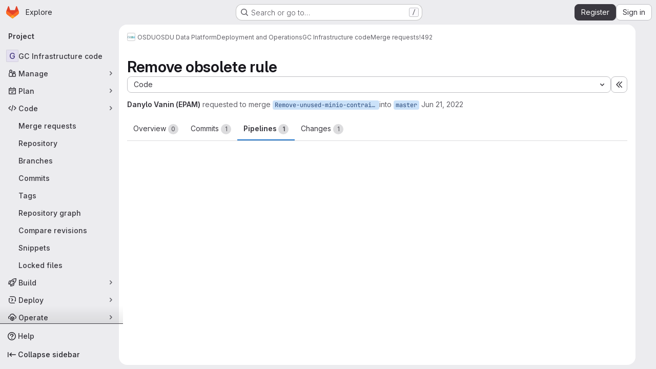

--- FILE ---
content_type: text/javascript; charset=utf-8
request_url: https://community.opengroup.org/assets/webpack/commons-pages.admin.topics.edit-pages.admin.topics.new-pages.groups.comment_templates-pages.groups.e-55ef0d0c.27be6aed.chunk.js
body_size: 4677
content:
(this.webpackJsonp=this.webpackJsonp||[]).push([["commons-pages.admin.topics.edit-pages.admin.topics.new-pages.groups.comment_templates-pages.groups.e-55ef0d0c"],{FVJN:function(t,e,n){"use strict";n.d(e,"a",(function(){return z}));n("B++/"),n("z6RN"),n("47t/");var i=n("oCX2"),s=n("unPA"),a=n("NmEs"),o=n("G3fq"),r=n.n(o),l=(n("3UXl"),n("iyoE"),n("ZzK0"),n("BzOf"),n("aFm2"),n("R9qC"),n("UezY"),n("hG7+"),n("ClPU")),u=n.n(l),c=n("EmJ/"),h=n.n(c),d=(n("d8P8"),n("O4Ih")),f=n("0AwG"),m=n("/lV4"),p=n("vR0m");n("v2fZ");class g{constructor(t){this.data=t,this.columnWidths=[],this.rows=[],this.tableFound=this.parseTable()}isTable(){return this.tableFound}convertToTableMarkdown(){var t=this;this.calculateColumnWidths();const e=this.rows.map((function(e){return`| ${e.map((function(e,n){return t.formatColumn(e,n)})).join(" | ")} |`}));return e.splice(1,0,this.generateHeaderBreak()),e.join("\n")}parseTable(){if(!this.data.types.includes("text/html")||!this.data.types.includes("text/plain"))return!1;const t=this.data.getData("text/html");this.doc=(new DOMParser).parseFromString(t,"text/html");if(1!==this.doc.querySelectorAll("table:not(.diff-wrap-lines)").length)return!1;const e=this.data.getData("text/plain").trim().split(/[\n\u0085\u2028\u2029]|\r\n?/g);return this.doc.querySelectorAll("tr").length===e.length&&(this.rows=e.map((function(t){return t.split("\t")})),this.normalizeRows(),!!this.columnCountsMatch())}normalizeRows(){const t=this.rows.map((function(t){return t.length})),e=Math.max(...t);this.rows.forEach((function(t){for(;t.length<e;)t.push("")}))}calculateColumnWidths(){var t=this;this.columnWidths=this.rows[0].map((function(e,n){return function(t,e){return Math.max(...t.map((function(t){return t[e].length})))}(t.rows,n)}))}columnCountsMatch(){const t=this.rows[0].length;let e=0;return this.doc.querySelectorAll("table tr").forEach((function(t){e=Math.max(t.cells.length,e)})),t===e}formatColumn(t,e){return t+Array(this.columnWidths[e]-t.length+1).join(" ")}generateHeaderBreak(){var t=this;return`|${this.columnWidths.map((function(e,n){return Array(t.columnWidths[n]+3).join("-")})).join("|")}|`}}var v=n("2ibD"),w=n("Qhxq");async function x(t,e){const n=await Object(p.a)(e);return n?`${t}{width=${n.width} height=${n.height}}`:t}function b(t,e={parallelUploads:2}){var n;const i=Object(a.Q)("paperclip","div-dropzone-icon s24"),s=t.find(".attaching-file-message"),o=t.find(".button-cancel-uploading-files"),l=t.find(".retry-uploading-link"),c=t.find(".uploading-progress"),p=t.find(".uploading-error-container"),b=t.find(".uploading-error-message"),y=t.find(".uploading-progress-container"),z=t.data("uploads-path")||window.uploads_path||null,C=gon.max_file_size||10,M=t.find(".js-gfm-input");let j,E,O,F,R,k;M.wrap('<div class="div-dropzone"></div>');const D=M.closest(".md-area"),L=t.find(".div-dropzone");if(L.parent().addClass("div-dropzone-wrapper"),L.append('<div class="div-dropzone-hover"></div>'),L.find(".div-dropzone-hover").append(i),!z)return L.addClass("js-invalid-dropzone"),null;M.on("paste",(function(t){return j(t)}));const A=L.dropzone({url:z,dictDefaultMessage:"",clickable:null===(n=t.get(0).querySelector('[data-button-type="attach-file"]'))||void 0===n||n,paramName:"file",maxFilesize:C,uploadMultiple:!1,headers:w.a.headers,previewContainer:!1,...e,dragover:function(){D.addClass("is-dropzone-hover"),t.find(".div-dropzone-hover").css("opacity",.7)},dragleave:function(){D.removeClass("is-dropzone-hover"),t.find(".div-dropzone-hover").css("opacity",0)},drop:function(){D.removeClass("is-dropzone-hover"),t.find(".div-dropzone-hover").css("opacity",0),M.focus()},async success(t,e){const n=this.getQueuedFiles().length+this.getUploadingFiles().length>=1;O(e.link.url,t.size);const i=await x(e.link.markdown,t);E(i,n)},error:function(t,e=Object(m.a)("Attaching the file failed."),n){const i=(s=e||n.responseText)&&"string"!=typeof s?s.message:s;var s;p.removeClass("hide"),b.html(i),o.addClass("hide")},totaluploadprogress(t){F(this.files,s),c.text(Math.round(t)+"%")},sending:function(){p.addClass("hide"),y.removeClass("hide"),o.removeClass("hide")},removedfile:function(){o.addClass("hide"),y.addClass("hide"),p.addClass("hide")},queuecomplete:function(){h()(".dz-preview").remove(),h()(".markdown-area").trigger("input"),y.addClass("hide"),o.addClass("hide")}}),U=h()(A[0]).children("textarea");o.on("click",(function(t){t.preventDefault(),t.stopPropagation(),u.a.forElement(L.get(0)).removeAllFiles(!0)})),l.on("click",(function(t){const e=u.a.forElement(t.target.closest(".js-main-target-form").querySelector(".div-dropzone")),n=e.files;t.preventDefault(),e.removeAllFiles(!0),n.map((function(t){const n=t;return n.status===u.a.ERROR&&(n.status=void 0,n.accepted=void 0),e.addFile(n)}))})),j=function(t){const e=t.originalEvent,{clipboardData:n}=e;if(n&&n.items){const i=new g(n);if(i.isTable()){t.preventDefault();const e=i.convertToTableMarkdown();E(e)}else if(!k(e)){[...n.files].forEach((function(e){if(-1!==e.type.indexOf("image")){t.preventDefault();const n=246,i=Object(d.b)(e)||"image.png",s=Object(f.D)(i,n);E(`{{${s}}}`),R(e,s)}}))}}},k=function(t){return[...t.clipboardData.items].some((function(t){return"text/plain"===t.type}))},E=function(t,e){let n=t;e&&(n+="\n\n");const i=U.get(0);Object(a.r)(i,n),M.get(0).dispatchEvent(new Event("input")),M.trigger("input")},O=function(e){h()(t).append(`<input type="hidden" name="files[]" value="${r()(e)}">`)};const S=function(){return y.addClass("hide")};function q(t){t.preventDefault(),h()(this).closest(".gfm-form").find(".div-dropzone").click(),M.focus()}R=function(t,e){const n=new FormData;n.append("file",t,e),y.removeClass("hide"),v.a.post(z,n).then((async function({data:n}){const i=await x(n.link.markdown,t);!function(t,e){const n=h()(U),i=n.get(0),s=`{{${t}}}`,o=i.value.indexOf(s);if(-1!==o){const t=o+s.length;i.setSelectionRange(o,t)}Object(a.r)(i,e),n.trigger("change")}(e,i),S()})).catch((function(t){var e;e=t.response.data.message,p.removeClass("hide"),b.html(e),S()}))},F=function(t,e){const n=t.filter((function(t){return"uploading"===t.status||"queued"===t.status})).length,i=Object(m.h)("Attaching a file","Attaching %d files",n);e.text(i+" -")},t.find(".markdown-selector").click(q);const H=t.find(".js-attach-file-button");return H.length&&H.get(0).addEventListener("click",q),L.get(0)?u.a.forElement(L.get(0)):null}u.a.autoDiscover=!1;var y=n("tXF7");class z{constructor(t,e={},n=!1,i={}){var a;this.form=t,this.textarea=this.form.find("textarea.js-gfm-input"),this.enableGFM={...s.b,...e},this.isManuallyResizing=!1,[this.textareaElement]=this.textarea,this.handleFocus=this.handleFocus.bind(this),this.handleBlur=this.handleBlur.bind(this),this.handleManualResize=this.handleManualResize.bind(this),this.handleManualResizeUp=this.handleManualResizeUp.bind(this);const o=z.getDataSources(i);this.filterEnabledGFM(o),this.destroy(),this.setupForm(o,n),this.form.data("glForm",this),null!==(a=this.textarea[0])&&void 0!==a&&null!==(a=a.closest(".js-editor"))&&void 0!==a&&null!==(a=a.dataset)&&void 0!==a&&a.gfmEditorMinHeight&&(this.textarea[0].style.minHeight=this.textarea[0].closest(".js-editor").dataset.gfmEditorMinHeight)}static getDataSources(t){return Object.keys(t).length>0?t:gl.GfmAutoComplete&&gl.GfmAutoComplete.dataSources||{}}filterEnabledGFM(t){for(const[e,n]of Object.entries(this.enableGFM))n&&"emojis"!==e&&!t[Object(s.c)(e)]&&(this.enableGFM[e]=!1)}destroy(){var t,e;this.clearEventListeners(),this.resizeObserver&&(this.resizeObserver.disconnect(),this.resizeObserver=null),null===(t=this.autoComplete)||void 0===t||t.destroy(),null===(e=this.formDropzone)||void 0===e||e.destroy(),this.form.data("glForm",null)}setupForm(t,e=!1){const n=this.form.is(":not(.gfm-form)")||e;this.form.removeClass("js-new-note-form"),n&&this.initializeNewForm(t),this.addEventListeners(),Object(y.b)(this.form),this.form.show(),!0===this.textarea.data("autofocus")&&this.textarea.focus()}initializeNewForm(t){this.form.find(".div-dropzone").remove(),this.form.addClass("gfm-form"),Object(a.j)(this.form.find(".js-note-text"),this.form.find(".js-comment-button, .js-note-new-discussion")),this.autoComplete=new s.a(t),this.autoComplete.setup(this.form.find(".js-gfm-input"),this.enableGFM),this.formDropzone=b(this.form,{parallelUploads:1}),this.form.is(":not(.js-no-autosize)")&&Object(i.a)(this.textarea)}updateAutocompleteDataSources(t){this.autoComplete&&this.autoComplete.updateDataSources(t)}clearEventListeners(){this.textarea.off("focus"),this.textarea.off("blur"),this.textarea.off("mousedown"),Object(y.d)(this.form)}addEventListeners(){this.textarea.on("focus",this.handleFocus),this.textarea.on("blur",this.handleBlur),this.textarea.on("mousedown",this.handleManualResize)}handleFocus(){this.textarea.closest(".md-area").addClass("is-focused")}handleBlur(){this.textarea.closest(".md-area").removeClass("is-focused")}handleManualResize(t){const e=this.textarea.closest(".md-area textarea")[0].getBoundingClientRect(),n=t.clientX,i=t.clientY;n>=e.right-16&&n<=e.right&&i>=e.bottom-16&&i<=e.bottom&&(this.isManuallyResizing=!0,this.textarea[0].style.minHeight=null,this.textarea[0].closest(".js-editor").dataset.gfmEditorMinHeight=null,this.textarea.on("mouseup",this.handleManualResizeUp))}handleManualResizeUp(){if(this.textarea[0]){const t=this.textarea[0].offsetHeight+"px";this.textarea[0].style.minHeight=t,this.textarea[0].closest(".js-editor").dataset.gfmEditorMinHeight=t}this.textarea.off("mouseup")}get supportsQuickActions(){return Boolean(this.textarea.data("supports-quick-actions"))}}},O4Ih:function(t,e,n){"use strict";n.d(e,"b",(function(){return s})),n.d(e,"d",(function(){return a})),n.d(e,"c",(function(){return o}));n("3UXl"),n("iyoE");var i=n("GuZl");e.a=function(t,e){const n=document.querySelector(t),i=document.querySelector(e);if(!n||!i)return;const s=n.closest("form");n.addEventListener("click",(function(){i.click()})),i.addEventListener("change",(function(){s.querySelector(".js-filename").textContent=i.value.replace(/^.*[\\\/]/,"")}))};const s=function(t){let e;return t&&(e=t.name),e},a=function(t){const e=t.name?t.name:"image.png";return i.k.test(e)?e:"image.png"},o=function(t,e){const n=t.split("."),i=("."+n[n.length-1]).toLowerCase();return e.map((function(t){return t.toLowerCase()})).includes(i)}},vR0m:function(t,e,n){"use strict";n.d(e,"a",(function(){return u}));n("3UXl"),n("iyoE"),n("E7T3"),n("lFMf"),n("gOHk"),n("c9hT");class i{constructor(t,e){this.x=t,this.y=e}eq(t,e){return this.x===t&&this.y===e}neq(t,e){return this.x!==t||this.y!==e}gte(t,e){return this.x>=t&&this.y>=e}gt(t,e){return this.x>t&&this.y>e}lte(t,e){return this.x<=t&&this.y<=e}lt(t,e){return this.x<t&&this.y<e}map(t){return new i(t(this.x),t(this.y))}mul(t){return new i(this.x*t,this.y*t)}div(t){return new i(this.x/t,this.y/t)}add(t,e){return new i(this.x+t,this.y+e)}sub(t,e){return new i(this.x-t,this.y-e)}round(){return new i(Math.round(this.x),Math.round(this.y))}floor(){return new i(Math.floor(this.x),Math.floor(this.y))}ceil(){return new i(Math.ceil(this.x),Math.ceil(this.y))}toSize(){return{width:this.x,height:this.y}}}var s=function(t,e){return new i(t,e)};const a={width:900,height:600},o=function(t){const e=t.split("").map((function(t){return t.charCodeAt(0)}));return(e[0]<<24)+(e[1]<<16)+(e[2]<<8)+e[3]},r=function(t){const e=atob(t.split(",")[1]).split("IDAT")[0],n=function(t){const e=t.indexOf("pHYs");if(-1===e)return null;const n=t.substring(e+4,e+4+9);return 1!==n.charCodeAt(8)?null:s(n.substring(0,4),n.substring(4,8)).map(o).div(39.3701).round()}(e);if(n.lte(72,72))return null;const i=e.substring(0,30).indexOf("IHDR");if(-1===i)return null;const a=e.substring(i+4,i+4+8);return s(a.substring(0,4),a.substring(4,8)).map(o).mul(72).div(Math.max(n.x,n.y)).ceil().toSize()},l=async function(t){let e=null;if(t.type.startsWith("video/")&&(e=await async function(t){return new Promise((function(e){const n=document.createElement("video");let i;n.preload="metadata";const s=setTimeout((function(){n.removeEventListener("loadedmetadata",i),URL.revokeObjectURL(n.src),e(null)}),50);i=function(){clearTimeout(s),URL.revokeObjectURL(n.src),e({width:n.videoWidth,height:n.videoHeight})},n.addEventListener("loadedmetadata",i,{once:!0}),n.src=URL.createObjectURL(t)}))}(t)),t.type.startsWith("image/")){const n=await function(t){return new Promise((function(e){const n=new FileReader;n.addEventListener("load",(function(t){return e(t.target.result)}),{once:!0}),n.readAsDataURL(t)}))}(t);if("image/png"===t.type)try{const t=r(n);if(t)return t}catch(t){}try{const t=await function(t){return new Promise((function(e,n){const i=new Image;i.addEventListener("load",(function(){e(i)})),i.addEventListener("error",(function(t){n(t)})),i.src=t}))}(n);e={width:t.width,height:t.height}}catch(t){}}return e&&(n=t.name).substring(0,n.lastIndexOf(".")).endsWith("@2x")?{width:Math.ceil(e.width/2),height:Math.ceil(e.height/2)}:e;var n},u=async function(t,e=a){const n=await l(t);return n?function(t,e){const{width:n,height:i}=e;let{width:s,height:a}=t;return s<=0||a<=0?null:(s>n&&(a*=n/s,s=n),a>i&&(s*=i/a,a=i),{width:Math.ceil(s),height:Math.ceil(a)})}(n,e):null}}}]);
//# sourceMappingURL=commons-pages.admin.topics.edit-pages.admin.topics.new-pages.groups.comment_templates-pages.groups.e-55ef0d0c.27be6aed.chunk.js.map